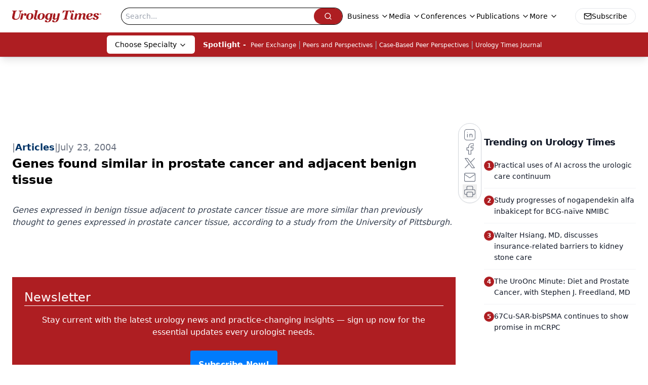

--- FILE ---
content_type: text/html; charset=utf-8
request_url: https://www.google.com/recaptcha/api2/aframe
body_size: 183
content:
<!DOCTYPE HTML><html><head><meta http-equiv="content-type" content="text/html; charset=UTF-8"></head><body><script nonce="g139EQ91m7lTF7Y0dT5LGw">/** Anti-fraud and anti-abuse applications only. See google.com/recaptcha */ try{var clients={'sodar':'https://pagead2.googlesyndication.com/pagead/sodar?'};window.addEventListener("message",function(a){try{if(a.source===window.parent){var b=JSON.parse(a.data);var c=clients[b['id']];if(c){var d=document.createElement('img');d.src=c+b['params']+'&rc='+(localStorage.getItem("rc::a")?sessionStorage.getItem("rc::b"):"");window.document.body.appendChild(d);sessionStorage.setItem("rc::e",parseInt(sessionStorage.getItem("rc::e")||0)+1);localStorage.setItem("rc::h",'1768851236561');}}}catch(b){}});window.parent.postMessage("_grecaptcha_ready", "*");}catch(b){}</script></body></html>

--- FILE ---
content_type: text/plain; charset=utf-8
request_url: https://fp.urologytimes.com/cytlr/WGPKxh/_werFIB/tD7?q=vnFC4dZv8NpwPrIAgVP2
body_size: -57
content:
smMasK5Bk7JwUazcwyjR7tmx1aHCg4kkdqGQLOqHqYWVehIB1cZ6E0KNara0v866GuEKJbZRtKDzmKQP1mGBv7z6psIIdkg=

--- FILE ---
content_type: application/javascript
request_url: https://api.lightboxcdn.com/z9gd/43416/www.urologytimes.com/jsonp/z?cb=1768851219887&dre=l&callback=jQuery1124008125429346836244_1768851219868&_=1768851219869
body_size: 1020
content:
jQuery1124008125429346836244_1768851219868({"dre":"l","success":true,"response":"[base64].[base64].tCaJjsFwpR0yIA9CHiBZ.QBNEyoOL572xP3-mIQUqhycUDIAAl7xH7UBZmDRqYorCz9J5Np4-rELK9rHhhgb3ZAAFUjDPb4qDAul4-nzFtBRiDAdcjAoFElg9TAUX.Y9uwkLVpC1cUW2TVN00XZdswyNMQAAXxwoA_"});